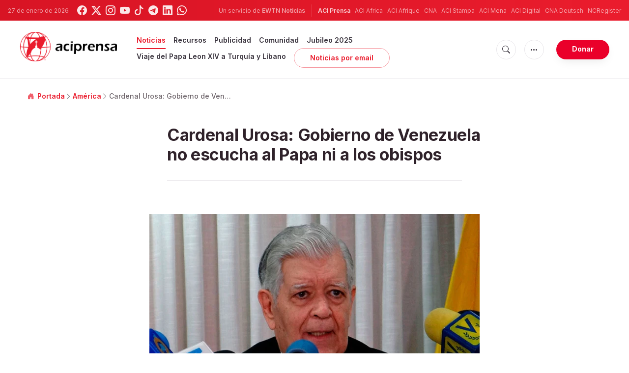

--- FILE ---
content_type: text/html; charset=UTF-8
request_url: https://www.aciprensa.com/noticias/60769/cardenal-urosa-gobierno-de-venezuela-no-escucha-al-papa-ni-a-los-obispos
body_size: 17641
content:
<!DOCTYPE html>
<html lang="es">
<head>
  <title>
    Cardenal Urosa: Gobierno de Venezuela no escucha al Papa ni a los obispos | ACI Prensa  </title>
  <meta http-equiv="Content-Type" content="text/html; charset=UTF-8">
<meta http-equiv="X-UA-Compatible" content="IE=edge,chrome=1">

  <meta name="description" content="El Arzobispo de Caracas y Primado de Venezuela, Cardenal Jorge Urosa, señaló que el gobierno de Nicolás Maduro “no escucha al Papa ni al Episcopado venezolano” y lamentó la actitud del régimen de no permitir que ingresen las donaciones de medicinas y alimentos para aliviar las necesidades de la población, que enfrenta una crisis cada vez más grave."/>
  <meta name="keywords" content="América, Cardenal Jorge Urosa, Venezuela, Iglesia en Venezuela, Crisis en Venezuela"/>
  <meta name="author" content="ACI Prensa"/>
<meta name="copyright" content="© 2026 ACI Prensa | Todos los derechos reservados."/>
<meta name="viewport" content="width=device-width, initial-scale=1, minimum-scale=1.0, maximum-scale=1.0, user-scalable=no"/>

<meta name="apple-mobile-web-app-capable" content="yes">
<meta name="format-detection" content="telephone=no">


<meta property="twitter:account_id" content="17828368"/>
  <meta property="twitter:card" content="summary_large_image"/>
  <meta property="twitter:site" content="@aciprensa"/>
  <meta property="twitter:url" content="https://www.aciprensa.com/noticias/60769/cardenal-urosa-gobierno-de-venezuela-no-escucha-al-papa-ni-a-los-obispos"/>
  <meta property="twitter:title" content="Cardenal Urosa: Gobierno de Venezuela no escucha al Papa ni a los obispos"/>
  <meta property="twitter:description" content="El Arzobispo de Caracas y Primado de Venezuela, Cardenal Jorge Urosa, señaló que el gobierno de Nicolás Maduro “no escucha al Papa ni al Episcopado venezolano” y lamentó la actitud del régimen de no permitir que ingresen las donaciones de medicinas y alimentos para aliviar las necesidades de la población, que enfrenta una crisis cada vez más grave."/>
  <meta property="twitter:creator" content="@aciprensa"/>
<meta property="twitter:image" content="http://www.aciprensa.com/imagespp/Cardenal_Urosa_Arzobispado_Caracas200716.jpg?w=900&h=450&jpg"/>



<meta property="og:type" content="article"/>
  <meta property="og:title" content="Cardenal Urosa: Gobierno de Venezuela no escucha al Papa ni a los obispos"/>
  <meta property="og:url" content="https://www.aciprensa.com/noticias/60769/cardenal-urosa-gobierno-de-venezuela-no-escucha-al-papa-ni-a-los-obispos"/>
  <meta property="og:image" content="http://www.aciprensa.com/imagespp/Cardenal_Urosa_Arzobispado_Caracas200716.jpg"/>
  <meta property="og:description" content="El Arzobispo de Caracas y Primado de Venezuela, Cardenal Jorge Urosa, señaló que el gobierno de Nicolás Maduro “no escucha al Papa ni al Episcopado venezolano” y lamentó la actitud del régimen de no permitir que ingresen las donaciones de medicinas y alimentos para aliviar las necesidades de la población, que enfrenta una crisis cada vez más grave."/>
  <meta property="og:site_name" content="ACI Prensa"/>
	<meta property="ia:markup_url" content="https://www.aciprensa.com/noticias/60769/cardenal-urosa-gobierno-de-venezuela-no-escucha-al-papa-ni-a-los-obispos/ia" />
	<link rel="amphtml" href="https://www.aciprensa.com/amp/noticias/60769/cardenal-urosa-gobierno-de-venezuela-no-escucha-al-papa-ni-a-los-obispos">

<meta name="parsely-link" content="https://www.aciprensa.com/noticias/60769/cardenal-urosa-gobierno-de-venezuela-no-escucha-al-papa-ni-a-los-obispos" />
<meta name="parsely-title" content="Cardenal Urosa: Gobierno de Venezuela no escucha al Papa ni a los obispos | ACI Prensa" />
  <meta name="parsely-type" content="post" />
<meta name="parsely-image-url" content="http://www.aciprensa.com/imagespp/Cardenal_Urosa_Arzobispado_Caracas200716.jpg" />
  <meta name="parsely-pub-date" content="2016-07-20T12:43:00-05:00" />
  <meta name="parsely-section" content="América" />
          <meta name="parsely-author" content="Eduardo Berdejo" />
      <meta name="parsely-tags" content="América, Cardenal Jorge Urosa, Venezuela, Iglesia en Venezuela, Crisis en Venezuela" />


    <meta name="analytics-page-type" content="post" />
    <meta name="analytics-pub-date" content="2016-07-20T12:43:00-05:00" />
    <meta name="analytics-section" content="américa" />
                <meta name="analytics-authors" content="Eduardo Berdejo" />
                    <meta name="analytics-tags" content="cardenal jorge urosa|venezuela|iglesia en venezuela|crisis en venezuela" />
        <meta name="analytics-page-id" content="60769" />

<link rel="canonical" href="https://www.aciprensa.com/noticias/60769/cardenal-urosa-gobierno-de-venezuela-no-escucha-al-papa-ni-a-los-obispos">
<link rel="stylesheet" href="https://cdn.jsdelivr.net/npm/bootstrap-icons@1.11.1/font/bootstrap-icons.css">
<link rel="stylesheet" type="text/css" href="https://www.aciprensa.com/assets/css/app.css?id=865adcf6b695ad9d00261fd9a186ed33">

<link rel="icon" type="image/png" href="https://www.aciprensa.com/assets/images/extra/apple/apple-touch-icon-57x57.png" sizes="196x196" />
<link rel="icon" type="image/png" href="https://www.aciprensa.com/assets/images/extra/favicon/favicon-96x96.png" sizes="96x96" />
<link rel="icon" type="image/png" href="https://www.aciprensa.com/assets/images/extra/favicon/favicon-32x32.png" sizes="32x32" />
<link rel="icon" type="image/png" href="https://www.aciprensa.com/assets/images/extra/favicon/favicon-16x16.png" sizes="16x16" />
<link rel="icon" type="image/png" href="https://www.aciprensa.com/assets/images/extra/favicon/favicon-128x128.png" sizes="128x128" />
<link rel="apple-touch-icon-precomposed" sizes="57x57" href="https://www.aciprensa.com/assets/images/extra/apple/apple-touch-icon-57x57.png" />
<link rel="apple-touch-icon-precomposed" sizes="114x114" href="https://www.aciprensa.com/assets/images/extra/apple/apple-touch-icon-114x114.png" />
<link rel="apple-touch-icon-precomposed" sizes="72x72" href="https://www.aciprensa.com/assets/images/extra/apple/apple-touch-icon-72x72.png" />
<link rel="apple-touch-icon-precomposed" sizes="144x144" href="https://www.aciprensa.com/assets/images/extra/apple/apple-touch-icon-144x144.png" />
<link rel="apple-touch-icon-precomposed" sizes="60x60" href="https://www.aciprensa.com/assets/images/extra/apple/apple-touch-icon-60x60.png" />
<link rel="apple-touch-icon-precomposed" sizes="120x120" href="https://www.aciprensa.com/assets/images/extra/apple/apple-touch-icon-120x120.png" />
<link rel="apple-touch-icon-precomposed" sizes="76x76" href="https://www.aciprensa.com/assets/images/extra/apple/apple-touch-icon-76x76.png" />
<link rel="apple-touch-icon-precomposed" sizes="152x152" href="https://www.aciprensa.com/assets/images/extra/apple/apple-touch-icon-152x152.png" />
<!-- BEGIN SHAREAHOLIC CODE -->
<link rel="preload" href="https://cdn.shareaholic.net/assets/pub/shareaholic.js" as="script" />
<meta name="shareaholic:site_id" content="8f473d9a61ae2ca9cbf05392406ed153" />
<script data-cfasync="false" async src="https://cdn.shareaholic.net/assets/pub/shareaholic.js"></script>
<!-- END SHAREAHOLIC CODE -->
  <!-- PostHog Analytics -->
<script>
(function() {
    'use strict';

    // PostHog CDN Loader
    !function(t,e){var o,n,p,r;e.__SV||(window.posthog=e,e._i=[],e.init=function(i,s,a){function g(t,e){var o=e.split(".");2==o.length&&(t=t[o[0]],e=o[1]);t[e]=function(){t.push([e].concat(Array.prototype.slice.call(arguments,0)))}}(p=t.createElement("script")).type="text/javascript",p.async=!0,p.src=s.api_host+"/static/array.js",(r=t.getElementsByTagName("script")[0]).parentNode.insertBefore(p,r);var u=e;for(void 0!==a?u=e[a]=[]:a="posthog",u.people=u.people||[],u.toString=function(t){var e="posthog";return"posthog"!==a&&(e+="."+a),t||(e+=" (stub)"),e},u.people.toString=function(){return u.toString(1)+".people (stub)"},o="capture identify alias people.set people.set_once set_config register register_once unregister opt_out_capturing has_opted_out_capturing opt_in_capturing reset isFeatureEnabled onFeatureFlags getFeatureFlag getFeatureFlagPayload reloadFeatureFlags group updateEarlyAccessFeatureEnrollment getEarlyAccessFeatures getActiveMatchingSurveys getSurveys".split(" "),n=0;n<o.length;n++)g(u,o[n]);e._i.push([i,s,a])},e.__SV=1)}(document,window.posthog||[]);

    // =============================================================================
    // PostHog Configuration
    // =============================================================================

    const posthogConfig = {
        enabled: true,
        apiKey: 'phc_3b4tsLrHHzsSavxDBpOPpePiNKlWmVVxiZbc1uqqSaB',
        host: 'https://eu.i.posthog.com',
        webVitalsSampleRate: 10,
        sessionReplaySampleRate: 0,
        forceSessionReplay: false,
        forceSessionReplayParam: 'posthog_force_replay',
        debug: false
    };

    // =============================================================================
    // Types & Interfaces
    // =============================================================================

    /**
     * @typedef {Object} AnalyticsContext
     * @property {string|null} pageType
     * @property {string|null} pubDate
     * @property {string|null} section
     * @property {string|null} author
     * @property {string[]|null} authors
     * @property {string[]|null} tags
     */

    // =============================================================================
    // Constants & State
    // =============================================================================

    // Set to track seen error signatures to prevent duplicate exception reporting
    const seenErrors = new Set();

    // =============================================================================
    // PostHog Initialization
    // =============================================================================

    /**
     * Initialize PostHog analytics with proper configuration
     */
    function initializePostHog() {
        // Skip initialization if disabled or no API key
        if (!posthogConfig.enabled || !posthogConfig.apiKey) {
            return;
        }

        try {
            posthog.init(posthogConfig.apiKey, {
                api_host: posthogConfig.host,
                persistence: 'memory',
                debug: posthogConfig.debug,
                autocapture: true,
                capture_pageview: true,
                capture_pageleave: true,
                capture_exceptions: true,
                cross_subdomain_cookie: false,
                disable_session_recording: !shouldEnableSessionReplay(),
                capture_performance: getPerformanceConfig(),
                before_send: processEventBeforeSend,
                loaded: function() {
                    setAnalyticsContext();
                }
            });
        } catch (error) {
            // Silently fail to avoid breaking the application
            console.error('PostHog initialization failed:', error);
        }
    }

    // =============================================================================
    // Event Processing & Filtering
    // =============================================================================

    /**
     * Generate a unique signature for an error to enable deduplication
     */
    function generateErrorSignature(event) {
        if (!event.properties || !event.properties.$exception_list) {
            return '';
        }

        const exceptions = event.properties.$exception_list;
        if (!Array.isArray(exceptions) || exceptions.length === 0) {
            return '';
        }

        // Use the first exception to generate signature
        const exception = exceptions[0];
        const type = exception.type || 'Unknown';
        const message = exception.value || '';
        const stackTrace = exception.stacktrace && exception.stacktrace.frames && exception.stacktrace.frames[0];

        // Create signature from error type, message, and top stack frame
        return [
            type,
            message,
            stackTrace ? stackTrace.filename || '' : '',
            stackTrace ? stackTrace.function || '' : '',
            stackTrace ? stackTrace.lineno || '' : ''
        ].join('|');
    }

    /**
     * Process events before sending to PostHog
     * Handles sampling and deduplication
     */
    function processEventBeforeSend(event) {
        if (event === null) {
            return null;
        }

        // Sample web vitals events
        if (
            event.event === '$web_vitals' &&
            Math.random() * 100 > posthogConfig.webVitalsSampleRate
        ) {
            return null; // Drop this event
        }

        // Deduplicate exception events
        if (event.event === '$exception') {
            const errorSignature = generateErrorSignature(event);
            if (errorSignature && seenErrors.has(errorSignature)) {
                return null; // Drop duplicate error
            }
            if (errorSignature) {
                seenErrors.add(errorSignature);
            }
        }

        return event;
    }

    /**
     * Determine if session replay should be enabled
     */
    function shouldEnableSessionReplay() {
        const forceSessionReplay = posthogConfig.forceSessionReplay ||
            (typeof window !== 'undefined' &&
                new URLSearchParams(window.location.search).has(posthogConfig.forceSessionReplayParam));

        return forceSessionReplay || Math.random() * 100 < posthogConfig.sessionReplaySampleRate;
    }

    /**
     * Get performance configuration based on web vitals sample rate
     */
    function getPerformanceConfig() {
        if (posthogConfig.webVitalsSampleRate === 100) {
            return true;
        } else if (posthogConfig.webVitalsSampleRate > 0) {
            return {
                web_vitals_sample_rate: posthogConfig.webVitalsSampleRate / 100
            };
        }
        return false;
    }

    // =============================================================================
    // Context Utilities
    // =============================================================================

    /**
     * Get page metadata from generic analytics meta tags
     */
    function getPageMetadata() {
        const metaMapping = [
            ['page_type', 'analytics-page-type'],
            ['pub_date', 'analytics-pub-date'],
            ['section', 'analytics-section'],
            ['authors', 'analytics-authors'],
            ['tags', 'analytics-tags'],
            ['page_id', 'analytics-page-id']
        ];

        const metadata = {};

        metaMapping.forEach(function(item) {
            const el = document.querySelector('meta[name="' + item[1] + '"]');
            if (el && el.content) {
                // Use pipe separator for arrays (tags and authors), keep comma for backward compatibility with single author
                if (item[0] === 'tags' || item[0] === 'authors') {
                    metadata[item[0]] = el.content.split('|').map(function(s) { return s.trim(); }).filter(Boolean);
                } else {
                    metadata[item[0]] = el.content;
                }
            }
        });

        return metadata;
    }

    /**
     * Get the current page URL path
     */
    function getPagePath() {
        return typeof window !== 'undefined' ? window.location.pathname : '';
    }

    // =============================================================================
    // Analytics Context Management
    // =============================================================================

    /**
     * Set analytics context using PostHog Super Properties
     * This ensures all events include these properties automatically
     */
    function setAnalyticsContext() {
        if (!posthogConfig.enabled || typeof posthog === 'undefined') {
            return;
        }

        try {
            const pageMetadata = getPageMetadata();
            const contextData = Object.assign({
                app_name: 'aciprensa',
                app_version: '0.1.0',
            }, pageMetadata);

            posthog.register(contextData);
        } catch (error) {
            console.error('Failed to set analytics context:', error);
            // Register error flag for debugging
            try {
                posthog.register({ 'register-error': true });
            } catch (e) {
                // Silent fail
            }
        }
    }

    /**
     * Clear analytics context by unregistering properties
     */
    function clearAnalyticsContext() {
        if (!posthogConfig.enabled || typeof posthog === 'undefined') {
            return;
        }

        try {
            const keysToUnregister = [
                'page_type', 'pub_date', 'section', 'authors', 'tags',
                'app_name', 'page_id'
            ];

            keysToUnregister.forEach(function(key) {
                posthog.unregister(key);
            });
        } catch (error) {
            console.error('Failed to clear analytics context:', error);
        }
    }

    /**
     * Get current analytics context from PostHog
     */
    function getAnalyticsContext() {
        if (!posthogConfig.enabled || typeof posthog === 'undefined') {
            return {
                pageType: null,
                pubDate: null,
                section: null,
                authors: null,
                tags: null
            };
        }

        try {
            return {
                pageType: posthog.get_property('page_type') || null,
                pubDate: posthog.get_property('pub_date') || null,
                section: posthog.get_property('section') || null,
                authors: posthog.get_property('authors') || null,
                tags: posthog.get_property('tags') || null
            };
        } catch (error) {
            return {
                pageType: null,
                pubDate: null,
                section: null,
                authors: null,
                tags: null
            };
        }
    }

    // =============================================================================
    // Public API
    // =============================================================================

    // Expose functions to global scope for external use
    window.PostHogAnalytics = {
        initialize: initializePostHog,
        setContext: setAnalyticsContext,
        clearContext: clearAnalyticsContext,
        getContext: getAnalyticsContext,
        config: posthogConfig
    };

    // =============================================================================
    // Auto-initialization
    // =============================================================================

    // Initialize PostHog when DOM is ready
    if (document.readyState === 'loading') {
        document.addEventListener('DOMContentLoaded', initializePostHog);
    } else {
        initializePostHog();
    }
})();
</script>
<!-- End PostHog Analytics -->
  <script type="text/javascript" src="//embeds.iubenda.com/widgets/4535bc07-db7e-44ea-afb4-fef3853b9e9e.js"></script>
    <script
    async
    src="https://platform.twitter.com/widgets.js"
    charset="utf-8"
  ></script>
  <script type="application/ld+json">
{
  "@context": "http://schema.org",
  "@type": "NewsArticle",
  "headline": "Cardenal Urosa: Gobierno de Venezuela no escucha al Papa ni a los obispos",
  "description": "El Arzobispo de Caracas y Primado de Venezuela, Cardenal Jorge Urosa, señaló que el gobierno de Nicolás Maduro “no escucha al Papa ni al Episcopado venezolano” y lamentó la actitud del régimen de no permitir que ingresen las donaciones de medicinas y alimentos para aliviar las necesidades de la población, que enfrenta una crisis cada vez más grave.",
  "datePublished": "2016-07-20T12:43:00-05:00",
  "dateModified": "2023-08-19T00:11:02-05:00",
  "mainEntityOfPage": "https://www.aciprensa.com/noticias/60769/cardenal-urosa-gobierno-de-venezuela-no-escucha-al-papa-ni-a-los-obispos",
  "publisher": {
    "@type": "Organization",
    "name": "ACI Prensa",
    "logo": {
      "@type": "ImageObject",
      "url": "https://www.aciprensa.com/assets/images/branding/aci_redblack.png",
      "width": 2692,
      "height": 752
    }
  },

  "author": [
        {
      "@type": "Person",
      "url": "https://www.aciprensa.com/author/4/eduardo-berdejo",
      "name": "Eduardo Berdejo",
      "description": "Profesional en Comunicación Social de la Universidad Nacional Mayor de San Marcos en Perú, tengo más de 20 años de experiencia en periodismo digital católico. Como parte de ACI Prensa he sido enviado a cubrir los viajes del Papa Francisco a Cuba, México, Colombia y Perú, además del Sínodo de la Sinodalidad en el Vaticano en 2023."
    }      ],
  "image": {
    "@type": "ImageObject",
    "url": "http://www.aciprensa.com/imagespp/Cardenal_Urosa_Arzobispado_Caracas200716.jpg?w=900&h=500"
  }
}
</script>    <script type='text/javascript'>
var googletag = googletag || {};
googletag.cmd = googletag.cmd || [];
(function() {
    var gads = document.createElement('script');
    gads.async = true;
    gads.type = 'text/javascript';
    var useSSL = 'https:' == document.location.protocol;
    gads.src = (useSSL ? 'https:' : 'http:') + 
    '//www.googletagservices.com/tag/js/gpt.js';
    var node = document.getElementsByTagName('script')[0];
    node.parentNode.insertBefore(gads, node);
})();

googletag.cmd.push(function() {
    var mappingHeaderBanner = googletag.sizeMapping().
        addSize([992, 0], [[728, 90],[970, 90]]). //desktop
        addSize([768, 0], [[728, 90]]). //tablet
        addSize([320, 0], [[320, 100], [320, 50]]). //mobile
        addSize([0, 0], []). //other
        build();
    var mappingArticleFooter = googletag.sizeMapping().
        addSize([992, 0], [[468, 60]]). //desktop
        addSize([768, 0], [[468, 60]]). //tablet
        addSize([320, 0], [[300, 250]]). //mobile
        addSize([0, 0], [[300, 250]]). //other
        build();

    googletag.defineSlot('/35602961/ACI_P_Sidebar_A', [[1, 1], [300, 250], 'fluid'], 'div-gpt-ad-1449584389181-0').addService(googletag.pubads()).setCollapseEmptyDiv(true,true);
    googletag.defineSlot('/35602961/ACI_P_Sidebar_B', [[1, 1], [300, 250], 'fluid'], 'div-gpt-ad-1449584389181-1').addService(googletag.pubads()).setCollapseEmptyDiv(true,true);
    googletag.defineSlot('/35602961/ACI_P_Sidebar_C', [[1, 1], [300, 250], 'fluid'], 'div-gpt-ad-1449584389181-2').addService(googletag.pubads()).setCollapseEmptyDiv(true,true);       
    googletag.defineSlot('/35602961/ACI_P_Article_1', [[1, 1], [300, 250], 'fluid'], 'div-gpt-ad-1460055153120-0').addService(googletag.pubads()).setCollapseEmptyDiv(true,true);
    googletag.defineSlot('/35602961/ACI_P_Article_2', [[1, 1], [300, 250], 'fluid'], 'div-gpt-ad-1460055153120-1').addService(googletag.pubads()).setCollapseEmptyDiv(true,true);
    googletag.defineSlot('/35602961/ACI_P_Top_Banner', [[728, 90], [970, 90], [320, 100], [320, 50]], 'div-gpt-ad-1554327193243-0').defineSizeMapping(mappingHeaderBanner).addService(googletag.pubads()).setCollapseEmptyDiv(true,true);
    googletag.defineSlot('/35602961/ACI_P_Bottom_Banner', [[1, 1], [300, 250], 'fluid'], 'div-gpt-ad-1554327386361-0').defineSizeMapping(mappingArticleFooter).addService(googletag.pubads()).setCollapseEmptyDiv(true,true);
    googletag.defineSlot('/35602961/ACI_P_Slider', [[300, 250], [728, 90], [970, 90], [320, 50]], 'ACI_P_Slider').addService(googletag.pubads());
    googletag.pubads().collapseEmptyDivs();
            googletag.pubads().setTargeting('Keyword', ["Cardenal Jorge Urosa","Venezuela","Iglesia en Venezuela","Crisis en Venezuela"]);
        googletag.enableServices();
});
</script>
  <style>
    .container {
      width: 100%;
    }

    .live-post-date-mobile{
      font-size: 0.750rem !important;
    }
    .date-author {
      font-size: 0.8rem !important;
      padding-bottom: 0;
      margin-left: auto !important;
      font-weight: 600 !important;
      margin-bottom: 0 !important;
      text-align: right;
    }

    .date-author-mobile {
      font-size: 0.9rem !important;
      padding-bottom: 0;
      margin-bottom: 0 !important;
      margin-left: auto !important;
      font-weight: 300 !important;
      font-size: .9rem !important;
      text-align: right;
    }

    @media (max-width: 577px) {
      .date-author {
        display: none;
      }

      .facebook-wrapper iframe {
        max-width: 94vw;
      }
    }

    @media (min-width: 577px) {
      
      .date-author-mobile {
        display: none;
      }

      .live-post-date-mobile{
        display: none;
      }
    }

    .embed-spotify-custom::before {
      padding-top: 27%;
    }

    video {
      max-width: 100%;
    }
  </style>
    <!-- Global site tag (gtag.js) - Google Analytics -->
  <!-- Deshabilitado porque el código ya está en el contenedor del tag manager -->
  
  <script>
    ! function(f, b, e, v, n, t, s) {
      if (f.fbq) return;
      n = f.fbq = function() {
        n.callMethod ?
          n.callMethod.apply(n, arguments) : n.queue.push(arguments)
      };
      if (!f._fbq) f._fbq = n;
      n.push = n;
      n.loaded = !0;
      n.version = '2.0';
      n.queue = [];
      t = b.createElement(e);
      t.async = !0;
      t.src = v;
      s = b.getElementsByTagName(e)[0];
      s.parentNode.insertBefore(t, s)
    }(window, document, 'script',
      'https://connect.facebook.net/en_US/fbevents.js');
    fbq('init', '284567475785076');
    fbq('track', 'PageView');
  </script>
  <script>
    (function(w, d, s, l, i) {
      w[l] = w[l] || [];
      w[l].push({
        'gtm.start': new Date().getTime(),
        event: 'gtm.js'
      });
      var f = d.getElementsByTagName(s)[0],
        j = d.createElement(s),
        dl = l != 'dataLayer' ? '&l=' + l : '';
      j.async = true;
      j.src =
        'https://www.googletagmanager.com/gtm.js?id=' + i + dl;
      f.parentNode.insertBefore(j, f);
    })(window, document, 'script', 'dataLayer', 'GTM-P5HTKG2');
  </script>
</head>

<body class="post">
  <noscript><img height="1" src="https://www.facebook.com/tr?id=284567475785076&ev=PageView&noscript=1" style="display:none" width="1" /></noscript>
  <noscript><iframe height="0" src="https://www.googletagmanager.com/ns.html?id=GTM-P5HTKG2" style="display:none;visibility:hidden"
            width="0"></iframe></noscript>
  <div id="app">
    <header class="p-0" id="header">
	
	<div class="header-desktop">
        <div id="topbar" class="py-2 clear">
	<div class="left">
		<span class="today mr-3 mr-s-0">27 de enero de 2026</span>
		<ul class="social-menu">
	<li class="mr-1"><a href="https://www.facebook.com/aciprensa" target="_blank"><i class="bi bi-facebook"></i></a></li>
	<li class="mr-1"><a href="https://twitter.com/aciprensa" target="_blank"><i class="bi bi-twitter-x"></i></a></li>
	<li class="mr-1"><a href="https://www.instagram.com/aciprensa/" target="_blank"><i class="bi bi-instagram"></i></a></li>
	<li class="mr-1"><a href="https://www.youtube.com/aciprensa" target="_blank"><i class="bi bi-youtube"></i></a></li>
	<li class="mr-1"><a href="https://www.tiktok.com/@aciprensa" target="_blank"><i class="bi bi-tiktok"></i></a></li>
	<li class="mr-1"><a href="https://t.me/aci_prensa" target="_blank"><i class="bi bi-telegram"></i></a></li>
	<li class="mr-1"><a href="https://www.linkedin.com/company/aciprensa/" target="_blank"><i class="bi bi-linkedin"></i></a></li>
	<li class="mr-1"><a href="https://whatsapp.com/channel/0029Va9ZsgeEawdu2SIrTw3u" target="_blank"><i class="bi bi-whatsapp"></i></a></li>
</ul>	</div>
	<div class="right">
		<span class="ewtn-title"> Un servicio de <a href="//www.ewtnnoticias.com" title="EWTN News">EWTN Noticias</a></span>

		<div class="ewtn-services current-page">
			<a class="service current-service" href="javascript:;" target="_blank">ACI Prensa</a>
			<a class="service" href="https://www.aciafrica.org/" target="_blank">ACI Africa</a>
			<a class="service" href="https://www.aciafrique.org/" target="_blank">ACI Afrique</a>
			<a class="service" href="https://www.catholicnewsagency.com">CNA</a>
			<a class="service" href="https://www.acistampa.com/" target="_blank">ACI Stampa</a>
			<a class="service" href="https://www.acimena.com/" target="_blank">ACI Mena</a>
			<a class="service" href="https://www.acidigital.com/" target="_blank">ACI Digital</a>
			<a class="service" href="https://de.catholicnewsagency.com/" target="">CNA Deutsch</a>
			<a class="service" href="https://www.ncregister.com/" target="_blank">NCRegister</a>
		</div>
	</div>
</div>
<div class="menubar sticky-menu justify-content-between d-flex" id="principalDesktopMenuBar">
	<a href="/"><img class="logo logo-desktop" src="https://www.aciprensa.com/assets/images/branding/aci_redblack.png" alt="ACI Prensa"></a>

	<div class="menu-content justify-content-between d-flex align-items-center">
		<div class="no-wrap d-flex">
			<ul id="main-menu" class="sm sm-clean">
    <li
        class=active>

        <a href='javascript:;' class="has-submenu"><span class="sub-arrow"></span> Noticias</a>
        <ul class="sub-menu">
            <li><a href="https://www.aciprensa.com/noticias">Últimas noticias</a></li>
            <li><a href="https://www.aciprensa.com/noticias/vaticano"> Vaticano</a></li>
            <li><a href="https://www.aciprensa.com/noticias/america"> América</a></li>
            <li><a href="https://www.aciprensa.com/noticias/espana"> España</a></li>
            <li><a href="https://www.aciprensa.com/noticias/mundo"> Mundo</a></li>
            <li><a href="https://www.aciprensa.com/noticias/controversias"> Controversias</a></li>
            <li><a href="https://www.aciprensa.com/noticias/vida-y-familia"> Vida y familia</a></li>
            <li><a href="https://www.aciprensa.com/noticias/fake-news"> Fake News</a></li>
            <li><a href="https://www.aciprensa.com/noticias/libertad-religiosa"> Libertad Religiosa</a></li>
            <li><a href="https://www.aciprensa.com/archivo"> Archivo</a></li>
            <li><a href="https://www.aciprensa.com/suscribir"> Noticias por e-mail</a></li>
        </ul>
    </li>
    <li class=>
        <a href='javascript:;' class="has-submenu"><span class="sub-arrow"></span> Recursos</a>
        <ul class="sub-menu">
            <li><a href="/recursos/12/el-aborto">Aborto</a></li>
            <li><a href="/recursos/15/apologetica">Apologética</a></li>
            <li><a href="/recursos/22/biblia">Biblia</a></li>
            <li><a href="/calendario">Calendario Litúrgico</a></li>
            <li><a href="/cardenales">Cardenales</a></li>
            <li><a href="https://ec.aciprensa.com/wiki/P%C3%A1gina_principal">Enciclopedia Católica</a></li>
            <li><a href="/tags/248/juan-pablo-ii">Juan Pablo II</a></li>
            <li><a href="/recursos/16/la-iglesia">Iglesia</a></li>
            <li><a href="/recursos/33/liturgia">Liturgia</a></li>
            <li><a href="/recursos/32/maria-virgen-y-madre-de-jesus">Virgen María</a></li>
            <li><a href="/recursos/26/moral">Moral</a></li>
            <li><a href="/recursos/20/oraciones">Oraciones</a></li>
            <li><a href="/noticias/etiquetas/papa-francisco">Papa Francisco</a></li>
            <li><a href="/recursos/4645/familia">Familia</a></li>
            <li><a href="/recursos/49/matrimonio">Matrimonio</a></li>
            <li><a href="/recursos/28/reportajes">Reportajes</a></li>
            <li><a href="/sacramentos/">Sacramentos</a></li>
            <li><a href="/catequesis/">Catequesis</a></li>
            <li><a href="/documentos/">Documentos Eclesiales</a></li>
            <li><a href="/catequesis/misa1.htm">Santa Misa</a></li>
            <li><a href="/recursos/308/santa-sede">Santa Sede</a></li>
            <li><a href="/santos/">Santos</a></li>
            <li><a href="/recursos/2109/sexualidad">Sexualidad</a></li>
            <li><a href="/historias">Historias urbanas</a></li>
            <!--cambiados-->

        </ul>
    </li>
    <li><a href="https://www.ewtnadvertising.com/?lang=es" target="_blank">Publicidad</a></li>
    <li class=>
        <a href='javascript:;' class="has-submenu"><span class="sub-arrow"></span> Comunidad</a>
        <ul class="sub-menu">
            <li><a href="/prayer/prayer.php">Cadena de Oración</a></li>
        </ul>
    </li>
    <li class=>
        <a href="https://www.aciprensa.com/jubileo2025">Jubileo 2025</a>
    </li>
    <li class=>
        <a href="https://www.aciprensa.com/viajepapal">Viaje del Papa Leon XIV a Turquía y Líbano</a>
    </li>
    <li><a class="featured-btn" href="https://www.aciprensa.com/suscribir">Noticias por email</a></li>
</ul>
		</div>

		<ul class="extra-buttons no-wrap">
			<li><a href="javascript:;" class="btn-icon" id="search-btn"><i class="bi bi-search"></i></a></li>
			<li class="dropdown">
				<a href="javascript:;" class="dropdown-open btn-icon"><i class="bi bi-three-dots"></i></a>
				<div class="dropdown-content">
					<a class="dropdown-item" href="https://www.aciprensa.com/privacidad" target="_blank">Política de Privacidad</a>
					<a class="dropdown-item" href="https://www.aciprensa.com/cookies" target="_blank">Política de cookies</a>
				</div>
			</li>
			<li><a href="https://missions.ewtn.com/donation/aciprensa/" class="btn btn-rounded btn-success">
				Donar
			</a></li>
		</ul>
	</div>

	<div id="search-block">
		<div class="search-content d-flex justify-content-between align-items-center white">
			<div class="search-bar">
    <form class="search" accept-charset="utf-8" method="get" action="/results">
        <div class="input-field">
            <i class="bi bi-search"></i>
            <input class="search-field" type="text" name="q" placeholder="Buscar">
            <button type="submit" id="search" class="submit-form submit-btn btn btn-rounded btn-success"
                value=""><span class="search-text">
                    Buscar
                </span><i class="bi bi-search"></i></button>
        </div>
    </form>
</div>
			<a href="javascript:;" id="close-search"></a>
		</div>
	</div>
</div>
<div id="lastMinuteContainer">
</div>
    </div>

	<div class="header-tablet responsive-header">
		<div id="topbar" class="py-2 clear">
	<div class="left">
        <span class="today mr-3 mr-s-0">27 de enero de 2026</span>
		<ul class="social-menu">
	<li class="mr-1"><a href="https://www.facebook.com/aciprensa" target="_blank"><i class="bi bi-facebook"></i></a></li>
	<li class="mr-1"><a href="https://twitter.com/aciprensa" target="_blank"><i class="bi bi-twitter-x"></i></a></li>
	<li class="mr-1"><a href="https://www.instagram.com/aciprensa/" target="_blank"><i class="bi bi-instagram"></i></a></li>
	<li class="mr-1"><a href="https://www.youtube.com/aciprensa" target="_blank"><i class="bi bi-youtube"></i></a></li>
	<li class="mr-1"><a href="https://www.tiktok.com/@aciprensa" target="_blank"><i class="bi bi-tiktok"></i></a></li>
	<li class="mr-1"><a href="https://t.me/aci_prensa" target="_blank"><i class="bi bi-telegram"></i></a></li>
	<li class="mr-1"><a href="https://www.linkedin.com/company/aciprensa/" target="_blank"><i class="bi bi-linkedin"></i></a></li>
	<li class="mr-1"><a href="https://whatsapp.com/channel/0029Va9ZsgeEawdu2SIrTw3u" target="_blank"><i class="bi bi-whatsapp"></i></a></li>
</ul>	</div>
	<div class="right">
		<span class="ewtn-title">Un servicio de <a href="//www.ewtnnoticias.com" title="EWTN Noticias">EWTN Noticias</a></span>

		<div class="dropdown current-page">
			<a href="javascript:;" class="dropdown-open">ACI Prensa <i class="bi bi-three-dots"></i></a>
			<div class="dropdown-content">
				<a class="dropdown-item" href="https://www.aciafrica.org/" target="_blank">ACI Africa</a>
				<a class="dropdown-item" href="https://www.aciafrique.org/" target="_blank">ACI Afrique</a>
				<a class="dropdown-item" href="https://www.catholicnewsagency.com">CNA</a>
				<a class="dropdown-item" href="https://www.acistampa.com/" target="_blank">ACI Stampa</a>
				<a class="dropdown-item" href="https://www.acimena.com/" target="_blank">ACI Mena</a>
				<a class="dropdown-item" href="https://www.acidigital.com/" target="_blank">ACI Digital</a>
				<a class="dropdown-item" href="https://de.catholicnewsagency.com/" target="">CNA Deutsch</a>
				<a class="dropdown-item" href="https://www.ncregister.com/" target="_blank">NCRegister</a>
			</div>
		</div>
	</div>
</div>
<div class="menubar sticky-menu justify-content-between d-flex" id="principalTabletMenuBar">
	<a href="/"><img class="logo logo-tablet" src="https://www.aciprensa.com/assets/images/branding/aci_redblack.png" alt="ACI Prensa"></a>
	<div class="menu-content justify-content-end d-flex align-items-center">
		<ul class="extra-buttons">
			<li><a href="javascript:;" class="btn-icon" id="search-btn-2"><i class="bi bi-search"></i></a></li>
			<li class="dropdown">
				<a href="javascript:;" class="dropdown-open btn-icon"><i class="bi bi-three-dots"></i></a>
				<div class="dropdown-content">
					<a class="dropdown-item" href="https://www.aciprensa.com/privacidad" target="_blank">Política de Privacidad</a>
					<a class="dropdown-item" href="https://www.aciprensa.com/cookies" target="_blank">Política de cookies</a>
				</div>
			</li>
			<li><a href="https://missions.ewtn.com/donation/aciprensa/" class="btn btn-rounded btn-success">
				Donar
			</a></li>
			<li class="menu-btn"><a href="javascript:void(0);" class="sidebar-handler btn-icon"><i class="bi bi-list"></i><span>Menu</span></a></li>
		</ul>
	</div>

	<div id="search-block-2">
		<div class="search-content d-flex justify-content-between align-items-center">
			<div class="search-bar">
    <form class="search" accept-charset="utf-8" method="get" action="/results">
        <div class="input-field">
            <i class="bi bi-search"></i>
            <input class="search-field" type="text" name="q" placeholder="Buscar">
            <button type="submit" id="search" class="submit-form submit-btn btn btn-rounded btn-success"
                value=""><span class="search-text">
                    Buscar
                </span><i class="bi bi-search"></i></button>
        </div>
    </form>
</div>
			<a href="javascript:;" id="close-search-2"></a>
		</div>
	</div>
</div>
<div id="lastMinuteTabletContainer">
</div>

<div class="tablet-sidebar responsive-sidebar">
	<a href="javascript:;" class="close-sidebar">&times;</a>
	<div class="responsive-sidebar-content">

		<ul id="main-menu" class="sm sm-clean">
    <li
        class=active>

        <a href='javascript:;' class="has-submenu"><span class="sub-arrow"></span> Noticias</a>
        <ul class="sub-menu">
            <li><a href="https://www.aciprensa.com/noticias">Últimas noticias</a></li>
            <li><a href="https://www.aciprensa.com/noticias/vaticano"> Vaticano</a></li>
            <li><a href="https://www.aciprensa.com/noticias/america"> América</a></li>
            <li><a href="https://www.aciprensa.com/noticias/espana"> España</a></li>
            <li><a href="https://www.aciprensa.com/noticias/mundo"> Mundo</a></li>
            <li><a href="https://www.aciprensa.com/noticias/controversias"> Controversias</a></li>
            <li><a href="https://www.aciprensa.com/noticias/vida-y-familia"> Vida y familia</a></li>
            <li><a href="https://www.aciprensa.com/noticias/fake-news"> Fake News</a></li>
            <li><a href="https://www.aciprensa.com/noticias/libertad-religiosa"> Libertad Religiosa</a></li>
            <li><a href="https://www.aciprensa.com/archivo"> Archivo</a></li>
            <li><a href="https://www.aciprensa.com/suscribir"> Noticias por e-mail</a></li>
        </ul>
    </li>
    <li class=>
        <a href='javascript:;' class="has-submenu"><span class="sub-arrow"></span> Recursos</a>
        <ul class="sub-menu">
            <li><a href="/recursos/12/el-aborto">Aborto</a></li>
            <li><a href="/recursos/15/apologetica">Apologética</a></li>
            <li><a href="/recursos/22/biblia">Biblia</a></li>
            <li><a href="/calendario">Calendario Litúrgico</a></li>
            <li><a href="/cardenales">Cardenales</a></li>
            <li><a href="https://ec.aciprensa.com/wiki/P%C3%A1gina_principal">Enciclopedia Católica</a></li>
            <li><a href="/tags/248/juan-pablo-ii">Juan Pablo II</a></li>
            <li><a href="/recursos/16/la-iglesia">Iglesia</a></li>
            <li><a href="/recursos/33/liturgia">Liturgia</a></li>
            <li><a href="/recursos/32/maria-virgen-y-madre-de-jesus">Virgen María</a></li>
            <li><a href="/recursos/26/moral">Moral</a></li>
            <li><a href="/recursos/20/oraciones">Oraciones</a></li>
            <li><a href="/noticias/etiquetas/papa-francisco">Papa Francisco</a></li>
            <li><a href="/recursos/4645/familia">Familia</a></li>
            <li><a href="/recursos/49/matrimonio">Matrimonio</a></li>
            <li><a href="/recursos/28/reportajes">Reportajes</a></li>
            <li><a href="/sacramentos/">Sacramentos</a></li>
            <li><a href="/catequesis/">Catequesis</a></li>
            <li><a href="/documentos/">Documentos Eclesiales</a></li>
            <li><a href="/catequesis/misa1.htm">Santa Misa</a></li>
            <li><a href="/recursos/308/santa-sede">Santa Sede</a></li>
            <li><a href="/santos/">Santos</a></li>
            <li><a href="/recursos/2109/sexualidad">Sexualidad</a></li>
            <li><a href="/historias">Historias urbanas</a></li>
            <!--cambiados-->

        </ul>
    </li>
    <li><a href="https://www.ewtnadvertising.com/?lang=es" target="_blank">Publicidad</a></li>
    <li class=>
        <a href='javascript:;' class="has-submenu"><span class="sub-arrow"></span> Comunidad</a>
        <ul class="sub-menu">
            <li><a href="/prayer/prayer.php">Cadena de Oración</a></li>
        </ul>
    </li>
    <li class=>
        <a href="https://www.aciprensa.com/jubileo2025">Jubileo 2025</a>
    </li>
    <li class=>
        <a href="https://www.aciprensa.com/viajepapal">Viaje del Papa Leon XIV a Turquía y Líbano</a>
    </li>
    <li><a class="featured-btn" href="https://www.aciprensa.com/suscribir">Noticias por email</a></li>
</ul>

	</div>
</div>
	</div>

	<div class="header-mobile responsive-header">
		<div class="menubar justify-content-between d-flex align-items-center">
	<a href="/"><img class="logo logo-mobile" src="https://www.aciprensa.com/assets/images/branding/logo-white-small.png" alt="ACI Prensa"></a>

	<ul class="extra-buttons">
		<li><a href="https://missions.ewtn.com/donation/aciprensa/" class="btn btn-rounded btn-success">
			Donar
		</a></li>
		<li class="menu-btn"><a href="javascript:void(0);" class="sidebar-handler btn-icon"><i class="bi bi-list"></i></a></li>
	</ul>
</div>
<div id="lastMinuteMobileContainer">
</div>
<div class="mobile-sidebar responsive-sidebar">
	<a href="javascript:;" class="close-sidebar">&times;</a>
	<div class="responsive-sidebar-content">
		<span class="today mr-3 mr-s-0">27 de enero de 2026</span>

		<div class="search-bar">
    <form class="search" accept-charset="utf-8" method="get" action="/results">
        <div class="input-field">
            <i class="bi bi-search"></i>
            <input class="search-field" type="text" name="q" placeholder="Buscar">
            <button type="submit" id="search" class="submit-form submit-btn btn btn-rounded btn-success"
                value=""><span class="search-text">
                    Buscar
                </span><i class="bi bi-search"></i></button>
        </div>
    </form>
</div>

		<ul id="main-menu" class="sm sm-clean">
    <li
        class=active>

        <a href='javascript:;' class="has-submenu"><span class="sub-arrow"></span> Noticias</a>
        <ul class="sub-menu">
            <li><a href="https://www.aciprensa.com/noticias">Últimas noticias</a></li>
            <li><a href="https://www.aciprensa.com/noticias/vaticano"> Vaticano</a></li>
            <li><a href="https://www.aciprensa.com/noticias/america"> América</a></li>
            <li><a href="https://www.aciprensa.com/noticias/espana"> España</a></li>
            <li><a href="https://www.aciprensa.com/noticias/mundo"> Mundo</a></li>
            <li><a href="https://www.aciprensa.com/noticias/controversias"> Controversias</a></li>
            <li><a href="https://www.aciprensa.com/noticias/vida-y-familia"> Vida y familia</a></li>
            <li><a href="https://www.aciprensa.com/noticias/fake-news"> Fake News</a></li>
            <li><a href="https://www.aciprensa.com/noticias/libertad-religiosa"> Libertad Religiosa</a></li>
            <li><a href="https://www.aciprensa.com/archivo"> Archivo</a></li>
            <li><a href="https://www.aciprensa.com/suscribir"> Noticias por e-mail</a></li>
        </ul>
    </li>
    <li class=>
        <a href='javascript:;' class="has-submenu"><span class="sub-arrow"></span> Recursos</a>
        <ul class="sub-menu">
            <li><a href="/recursos/12/el-aborto">Aborto</a></li>
            <li><a href="/recursos/15/apologetica">Apologética</a></li>
            <li><a href="/recursos/22/biblia">Biblia</a></li>
            <li><a href="/calendario">Calendario Litúrgico</a></li>
            <li><a href="/cardenales">Cardenales</a></li>
            <li><a href="https://ec.aciprensa.com/wiki/P%C3%A1gina_principal">Enciclopedia Católica</a></li>
            <li><a href="/tags/248/juan-pablo-ii">Juan Pablo II</a></li>
            <li><a href="/recursos/16/la-iglesia">Iglesia</a></li>
            <li><a href="/recursos/33/liturgia">Liturgia</a></li>
            <li><a href="/recursos/32/maria-virgen-y-madre-de-jesus">Virgen María</a></li>
            <li><a href="/recursos/26/moral">Moral</a></li>
            <li><a href="/recursos/20/oraciones">Oraciones</a></li>
            <li><a href="/noticias/etiquetas/papa-francisco">Papa Francisco</a></li>
            <li><a href="/recursos/4645/familia">Familia</a></li>
            <li><a href="/recursos/49/matrimonio">Matrimonio</a></li>
            <li><a href="/recursos/28/reportajes">Reportajes</a></li>
            <li><a href="/sacramentos/">Sacramentos</a></li>
            <li><a href="/catequesis/">Catequesis</a></li>
            <li><a href="/documentos/">Documentos Eclesiales</a></li>
            <li><a href="/catequesis/misa1.htm">Santa Misa</a></li>
            <li><a href="/recursos/308/santa-sede">Santa Sede</a></li>
            <li><a href="/santos/">Santos</a></li>
            <li><a href="/recursos/2109/sexualidad">Sexualidad</a></li>
            <li><a href="/historias">Historias urbanas</a></li>
            <!--cambiados-->

        </ul>
    </li>
    <li><a href="https://www.ewtnadvertising.com/?lang=es" target="_blank">Publicidad</a></li>
    <li class=>
        <a href='javascript:;' class="has-submenu"><span class="sub-arrow"></span> Comunidad</a>
        <ul class="sub-menu">
            <li><a href="/prayer/prayer.php">Cadena de Oración</a></li>
        </ul>
    </li>
    <li class=>
        <a href="https://www.aciprensa.com/jubileo2025">Jubileo 2025</a>
    </li>
    <li class=>
        <a href="https://www.aciprensa.com/viajepapal">Viaje del Papa Leon XIV a Turquía y Líbano</a>
    </li>
    <li><a class="featured-btn" href="https://www.aciprensa.com/suscribir">Noticias por email</a></li>
</ul>

		<a href="https://missions.ewtn.com/donation/aciprensa/" class="btn btn-big btn-donate btn-success">
			Donar
		</a>

		<hr>

		<ul class="extra-menu">
	<li><a href="https://www.aciprensa.com/privacidad" target="_blank">Política de Privacidad</a></li>
	<li><a href="https://www.aciprensa.com/cookies" target="_blank">Política de cookies</a></li>
</ul>

		<hr>

		<div class="select-ewtn d-flex justify-content-between align-items-center">
			<span class="ewtn-title">EWTN News</span>

			<div class="dropdown current-page">
				<a href="javascript:;" class="dropdown-open">ACI Prensa <i class="bi bi-chevron-down"></i></a>
				<div class="dropdown-content">
					<a class="dropdown-item" href="https://www.aciafrica.org/" target="_blank">ACI Africa</a>
					<a class="dropdown-item" href="https://www.aciafrique.org/" target="_blank">ACI Afrique</a>
					<a class="dropdown-item" href="https://www.catholicnewsagency.com">CNA</a>
					<a class="dropdown-item" href="https://www.acistampa.com/" target="_blank">ACI Stampa</a>
					<a class="dropdown-item" href="https://www.acimena.com/" target="_blank">ACI Mena</a>
					<a class="dropdown-item" href="https://www.acidigital.com/" target="_blank">ACI Digital</a>
					<a class="dropdown-item" href="https://de.catholicnewsagency.com/" target="">CNA Deutsch</a>
					<a class="dropdown-item" href="https://www.ncregister.com/" target="_blank">NCRegister</a>
				</div>
			</div>
		</div>
	</div>
</div>
	</div>

</header>
<style>
	#lastMinute {
		background: linear-gradient(270deg, #b51c2a, #b51c2a);
	}
</style>
<script>
	(function() {
		var url = 'https://www.aciprensa.com/last-minute-api';
		var latestMinuteContainer = document.getElementById('lastMinuteContainer');
		var lastMinuteMobileContainer = document.getElementById('lastMinuteMobileContainer');
		var lastMinuteTabletContainer = document.getElementById('lastMinuteTabletContainer');
		fetch(url)
				.then(result => result.json())
				.then(data => {
					function idGen(id){
						return `<div id="`+id+`" class="menubar justify-content-center" style="padding: 0px 0px; width: 100%; color: hsla(0,0%,100%,.8);background: linear-gradient(270deg,#d81424,#d81424);">
							<div class="container">
								<div class="row">
									<div class="marquee col-12 d-flex align-items-center justify-content-center mb-1 mt-1" style="text-align: center;justify-content: center;line-height: 1.1;background-color: inherit;font-size:1.5rem;white-space: normal;">
										<p style="margin: 0"><span class="punto"></span><b>ÚLTIMO MINUTO: </b><br><a class="last-minute-link" href="`+data["url"]+`"> `+data["title"]+`</a></p>
									</div>
								</div>
							</div>
						</div>`;
					}
					if(data["title"] !== null){
						latestMinuteContainer.innerHTML = idGen('lastMinuteContainerChild')
						lastMinuteMobileContainer.innerHTML = idGen('lastMinuteMobileContainerChild')
						lastMinuteTabletContainer.innerHTML = idGen('lastMinuteTabletContainerChild')
					}
				})
				.catch((err) => {

				})
	})();
</script>    <div class="all">
      
      
      
      <div class="col-12" id="first-gad">
        <div class=" lightest-grey-bg py-3 full-ad" style="text-align: center; padding:5px" id="div-gpt-ad-1554327193243-0"></div>
<script>
  googletag.cmd.push(function() { googletag.display('div-gpt-ad-1554327193243-0'); });
</script>
      </div>
        <div class="wide container">
    <div class="row">
      <div class="col">
        <div class="breadcrumbs">
          <div class="breadcrumbs-content">
            <p><a href="/"><i class="bi bi-house-door-fill"></i> Portada</a></p>
            <p class="separator"><i class="bi bi-chevron-right"></i></p>
            <p><a href="/noticias/america">América</a></p>
            <p class="separator"><i class="bi bi-chevron-right"></i></p>
            <p
              class="current-item text-truncate"
              style="max-width: 250px;"
            >Cardenal Urosa: Gobierno de Venezuela no escucha al Papa ni a los obispos</p>
          </div>
        </div>
      </div>
    </div>
    <div class="row">
      <div class="col content m-auto mt-5">
                <h1 class="h1 post-title mt-0">Cardenal Urosa: Gobierno de Venezuela no escucha al Papa ni a los obispos</h1>
        <div class="post-share mb-7 mb-s-6">
	<div class="shareaholic-canvas" data-app="share_buttons" data-app-id="33119923" data-link="https://www.aciprensa.com/noticias/60769/cardenal-urosa-gobierno-de-venezuela-no-escucha-al-papa-ni-a-los-obispos" data-app-id-name="post_share"></div>
</div>      </div>
    </div>
  </div>
  <div class="wide container">
    <div class="row">
      <div class="col content m-auto">
                  <div class="post-image">
            <div class="post-slider">
              <div class="swiper-container">
                <div class="swiper-wrapper">
                                                                            <div class="swiper-slide">
                                                <div class="image-container">
                            <img
                              alt="Cardenal Urosa: Gobierno de Venezuela no escucha al Papa ni a los obispos"
                              height="448"
                              src="https://www.aciprensa.com/imagespp/Cardenal_Urosa_Arzobispado_Caracas200716.jpg?w=672&h=448"
                              width="672"
                            >
                          </div>
                                              <span class="image-caption">Cardenal Jorge Urosa Savino / Foto: Arzobispado de Caracas </span>
                    </div>
                                                    </div>
                              </div>
            </div>
          </div>
              </div>
    </div>
  </div>
  <div data-io-article-url="https://www.aciprensa.com/noticias/60769/cardenal-urosa-gobierno-de-venezuela-no-escucha-al-papa-ni-a-los-obispos">
    <div class="wide container">
      <div class="row">
        <style>
          /*
              * support for blockquote
              */
        </style>
        <div class="col post-content content">
                      <div class="post-author d-flex justify-content-start align-items-center">
                              <a href="https://www.aciprensa.com/autor/4/eduardo-berdejo">
                  <img
                    alt="Eduardo Berdejo"
                    class="author-image m-0 mr-4"
                    height="48"
                    src="https://www.aciprensa.com/images/autores/EduardoBerdejo.jpg?w=48&h=48"
                    width="48"
                  >
                </a>
                              <p> Por
                                  <a href="https://www.aciprensa.com/autor/4/eduardo-berdejo">Eduardo Berdejo</a>                
                                </p>
              <p class="post-info date-author">
                                  20 de julio de 2016<br />
                  12:43 p. m.
                              </p>
                                <p class="post-info date-author-mobile">
                  Jul. 20, 2016<br />
                  12:43 p. m.
                </p>
                            </div>
                                <p> El Arzobispo de Caracas y Primado de Venezuela, Cardenal Jorge Urosa, señaló que el gobierno de Nicolás Maduro "no escucha al Papa ni al Episcopado venezolano" y lamentó la actitud del régimen de no permitir que ingresen las donaciones de medicinas y alimentos para aliviar las necesidades de la población, que enfrenta una crisis cada vez más grave.</p>
                                  <p> En declaraciones difundidas ayer 19 de julio por<a href="http://it.radiovaticana.va/news/2016/07/19/venezuela_card_urosa_siamo_accanto_al_popolo_che_soffre/1245228"> Radio Vaticana</a>, el Purpurado indicó que "es verdad" que el Papa Francisco y la Santa Sede siguen con mucha atención la situación en el país sudamericano.</p>
                                            <div class="donation-box box-shadow mb-5">
	<h4 class="box-title primary">Recibe las principales noticias de ACI Prensa por WhatsApp y Telegram</h4>
	<p class="box-desc">Cada vez es más difícil ver noticias católicas en las redes sociales. Suscríbete a nuestros canales gratuitos hoy:</p>

	<div class="channels-btns">
        <a href="https://whatsapp.com/channel/0029Va9ZsgeEawdu2SIrTw3u" target="_blank" class="btn btn-rounded btn-primary wp-color"><i class="bi bi-whatsapp"></i> WhatsApp</a>
        <a href="https://t.me/aci_prensa" target="_blank" class="btn btn-rounded btn-primary tl-color"><i class="bi bi-telegram"></i> Telegram</a>
    </div>
</div>                                      <p> Sin embargo, "el gobierno no escucha al Papa ni al Episcopado venezolano. Nosotros, desde hace mucho tiempo, con una actitud positiva, una postura respetuosa, hemos presentado los problemas, los errores, las soluciones, pero el gobierno no escucha. Este es un problema muy serio y es una lástima, porque la situación del país no ha hecho otra cosa que agravarse siempre más".</p>
                                  <p> El Arzobispo de Caracas recordó que el 12 de julio la Conferencia Episcopal Venezolana (CEV)<a href="https://www.aciprensa.com/noticias/video-venezuela-obispos-piden-que-referendum-revocatorio-sea-este-2016-89689/"> publicó una exhortación</a> que advierte de la "situación extremamente grave" que enfrenta el país, con una gran escasez de alimentos "y al mismo tiempo, un costo altísimo de los mismos debido a una inflación que está ya al 400% respecto al año pasado".</p>
                                  <p> "En este sentido, hemos invitado al gobierno nacional a resolver este problema y garantizar al pueblo venezolano el derecho a la alimentación", indicó.</p>
                                  <p> Sin embargo, reiteró, "lamentablemente el gobierno no escucha ni siquiera"<a href="https://www.aciprensa.com/noticias/medicos-de-venezuela-recurren-al-papa-y-la-iglesia-por-escasez-de-medicinas-29554/"> el pedido de los médicos venezolanos</a>, que a través de la Iglesia y del Papa le solicitaron en junio que deje entrar las medicinas esenciales.</p>
                                                <div class="my-4 lightest-grey-bg py-3 full-ad" style="text-align: center; padding:5px" id="div-gpt-ad-1460055153120-0"></div>
<script>
  googletag.cmd.push(function() { googletag.display('div-gpt-ad-1460055153120-0'); });
</script>
                                
                                <div style="position: relative">
                    <div class="sidebar trending-wrapper" style="position: absolute; right: -210px">
                        <div class="box trending">
    <h4 class="box-title"><span>Las más leídas</span></h4>
<div class="cards-grid">
  <div class="card-cell horizontal no-image" id="mostread-rvGllRt8Xg">
          <div class="card placeholder-glow">
        <span class="post-number">1</span>
        <div class="card-content">
          <h3 class="card-title">
            <span class="placeholder col-3"></span>
            <span class="placeholder col-5"></span>
            <span class="placeholder col-3"></span>
            <span class="placeholder col-5"></span>
            <span class="placeholder col-6"></span>
            <span class="placeholder col-4"></span>
            <span class="placeholder col-3"></span>
            <span class="placeholder col-4"></span>
            <span class="placeholder col-4"></span>
            <span class="placeholder col-7"></span>
          </h3>
        </div>
      </div>
          <div class="card placeholder-glow">
        <span class="post-number">2</span>
        <div class="card-content">
          <h3 class="card-title">
            <span class="placeholder col-3"></span>
            <span class="placeholder col-5"></span>
            <span class="placeholder col-3"></span>
            <span class="placeholder col-5"></span>
            <span class="placeholder col-6"></span>
            <span class="placeholder col-4"></span>
            <span class="placeholder col-3"></span>
            <span class="placeholder col-4"></span>
            <span class="placeholder col-4"></span>
            <span class="placeholder col-7"></span>
          </h3>
        </div>
      </div>
          <div class="card placeholder-glow">
        <span class="post-number">3</span>
        <div class="card-content">
          <h3 class="card-title">
            <span class="placeholder col-3"></span>
            <span class="placeholder col-5"></span>
            <span class="placeholder col-3"></span>
            <span class="placeholder col-5"></span>
            <span class="placeholder col-6"></span>
            <span class="placeholder col-4"></span>
            <span class="placeholder col-3"></span>
            <span class="placeholder col-4"></span>
            <span class="placeholder col-4"></span>
            <span class="placeholder col-7"></span>
          </h3>
        </div>
      </div>
          <div class="card placeholder-glow">
        <span class="post-number">4</span>
        <div class="card-content">
          <h3 class="card-title">
            <span class="placeholder col-3"></span>
            <span class="placeholder col-5"></span>
            <span class="placeholder col-3"></span>
            <span class="placeholder col-5"></span>
            <span class="placeholder col-6"></span>
            <span class="placeholder col-4"></span>
            <span class="placeholder col-3"></span>
            <span class="placeholder col-4"></span>
            <span class="placeholder col-4"></span>
            <span class="placeholder col-7"></span>
          </h3>
        </div>
      </div>
          <div class="card placeholder-glow">
        <span class="post-number">5</span>
        <div class="card-content">
          <h3 class="card-title">
            <span class="placeholder col-3"></span>
            <span class="placeholder col-5"></span>
            <span class="placeholder col-3"></span>
            <span class="placeholder col-5"></span>
            <span class="placeholder col-6"></span>
            <span class="placeholder col-4"></span>
            <span class="placeholder col-3"></span>
            <span class="placeholder col-4"></span>
            <span class="placeholder col-4"></span>
            <span class="placeholder col-7"></span>
          </h3>
        </div>
      </div>
      </div>
</div>
<script>
  function render(i, url, title) {
    return `<div class="card">
        <span class="post-number">${i+1}</span>
        <div class="card-content"><h3 class="card-title"><a href="${url}">${title}</a></h3></div>
    </div>`;
  }
  (function() {
    const most_read_url = '/most-read-api';
    var historyList = document.getElementById('mostread-rvGllRt8Xg');
    fetch(most_read_url).then((result) => {
      var json_result = result.json();
      json_result.then((data) => {
        historyList.innerHTML = '';
        data.forEach((item, i) => {
          var html = render(i, item.url, item.title);
          historyList.innerHTML += html;
          if ((i + 1) >= 5) {
            return false;
          }
        });
      });
    }).catch((err) => {
      console.error(err);
    });
  })();
</script>
</div>                    </div>
                </div>
                                      <p> "Ya desde hace varios meses<a href="https://www.aciprensa.com/noticias/gobierno-aun-no-deja-a-la-iglesia-traer-medicinas-y-alimentos-a-venezuela-31354/"> la Iglesia está pidiendo al gobierno la autorización</a> para que lleguen los productos –tanto alimentos como medicinas– que muchas personas del exterior, pertenecientes a organizaciones no gubernamentales o eclesiásticas, quieren enviar". "Pero el gobierno niega constantemente esta autorización. Es algo deplorable y nosotros naturalmente no comprendemos cuáles son las razones del gobierno", expresó.</p>
                                  <p> Producto de la crisis, el domingo 17 de julio más de 63.000 venezolanos cruzaron la frontera con Colombia –abierta solo de 6:00 a.m. a 5:00 p.m.– para comprar alimentos en Cúcuta. Esta es la segunda vez que Maduro abre temporalmente la frontera. La primera vez fue el 10 de julio y cruzaron unas 35.000 personas.</p>
                                  <p> El detonante fue el paso de unas 500 mujeres el 5 de julio, que ingresaron a la fuerza al país vecino para adquirir alimentos y advirtieron que volverían a repetir esta acción.</p>
                                                <div class="my-4 lightest-grey-bg py-3 full-ad" style="text-align: center; padding:5px" id="div-gpt-ad-1460055153120-1"></div>
<script>
  googletag.cmd.push(function() { googletag.display('div-gpt-ad-1460055153120-1'); });
</script>
                                                    <p> En su exhortación, la CEV señaló que el episodio del 10 de julio "es prueba evidente de la crisis".</p>
                                  <p> Durante la entrevista, con Radio Vaticana el Purpurado también abordó la violencia que se vive en las calles, con saqueos de negocios de alimentos, así como el ataque contra un grupo de seminaristas el 1 de julio.</p>
                                  <p> Indicó que fue "un hecho, podemos decir, accidental, deplorable, de parte de un grupo de personas armadas que en Mérida buscaban impedir una manifestación de la oposición y, lamentablemente los seminaristas –que no se presentaban como tales, porque vestían de civiles– pasando por ahí fueron agredidos".</p>
                                                <div class="my-4 lightest-grey-bg py-3 full-ad" style="text-align: center; padding:5px" id="div-gpt-ad-1449584389181-0"></div>
<script>
  googletag.cmd.push(function() { googletag.display('div-gpt-ad-1449584389181-0'); });
</script>
                                                    <p> "Ahora –advirtió– lo que de verdad da fastidio es que el gobierno en vez de ocuparse, en vez de escuchar, de considerar o estudiar las propuestas que hacemos los obispos venezolanos, simplemente ataca a los obispos con argumentos absurdos" y "nos califica de golpistas". Esto, afirmó, "es totalmente falso. Nosotros, de ninguna manera hemos participado en conspiraciones contra el gobierno nacional".</p>
                                  <p> El Arzobispo señaló que la actitud de los obispos siempre ha sido llamar al diálogo. "En este momento hemos pedido al gobierno que se ocupe no solo del pedido del Episcopado, sino también de un gran número de personas que quieren soluciones democráticas a la crisis política, alimenticia y de medicinas".</p>
                                  <p> "Nosotros –afirmó–, tenemos siempre una actitud positiva, con la mano extendida, para ayudar a resolver los problemas del pueblo venezolano".</p>
                                  <p> En mayo, el Secretario para las Relaciones con los Estados del Vaticano, Mons. Paul Richard Gallagher, tenía previsto un viaje a Venezuela para participar en la ordenación episcopal del sacerdote Francisco Escalante, nombrado Nuncio Apostólico en la República del Congo.</p>
                                                <div class="my-4 lightest-grey-bg py-3 full-ad" style="text-align: center; padding:5px" id="div-gpt-ad-1449584389181-1"></div>
<script>
  googletag.cmd.push(function() { googletag.display('div-gpt-ad-1449584389181-1'); });
</script>
                                                    <p> Sin embargo, aunque no era una misión diplomática, el Prelado<a href="https://www.aciprensa.com/noticias/autoridad-del-vaticano-se-ve-obligada-a-anular-viaje-a-venezuela-38340/"> tuvo que cancelar su viaje</a> obligado "por motivos que no dependen de la Santa Sede".</p>
                                  <p> El 19 de mayo el presidente de la Asamblea Nacional de Venezuela (Parlamento), el diputado opositor Henry Ramos Allup, afirmó en Twitter que esta suspensión "fue pedida por el régimen de Maduro. Miedo trágico".</p>
                                  <p> Esto se sumó a<a href="https://www.aciprensa.com/noticias/nicolas-maduro-suspende-viaje-al-vaticano-donde-debia-reunirse-con-el-papa-francisco-80325/"> la decisión de Maduro de suspender</a> el 7 de junio de 2015 la audiencia que tenía programada con el Papa.</p>
                                  <p> El mandatario adujo problemas de salud y afirmó que buscaría una nueva fecha para encontrarse con Francisco, sin embargo, hasta el momento no se ha informado que el presidente venezolano haya solicitado una próxima audiencia con el Pontífice.</p>
                                                <div class="my-4 lightest-grey-bg py-3 full-ad" style="text-align: center; padding:5px" id="div-gpt-ad-1449584389181-2"></div>
<script>
  googletag.cmd.push(function() { googletag.display('div-gpt-ad-1449584389181-2'); });
</script>
                                                    <p> <strong><em>También te puede interesar:</em></strong></p>
                                  <blockquote class="twitter-tweet" data-lang="es"> <p> [VIDEO] Venezuela: Obispos piden que referéndum revocatorio sea este 2016 <a href="https://t.co/ginQYEb8ss">https://t.co/ginQYEb8ss</a></p> - ACI Prensa (@aciprensa) <a href="https://twitter.com/aciprensa/status/753315819606671360">13 de julio de 2016</a></blockquote>
                                  <script async src="//platform.twitter.com/widgets.js" charset="utf-8"></script>
                                                      <div class="tags-box">
    <ul>
        <li class="title"> Etiquetas:</li>
        
        <li><a href="/tags/107/cardenal-jorge-urosa" class="btn-tag">Cardenal Jorge Urosa</a>, </li>
        
        <li><a href="/tags/108/venezuela" class="btn-tag">Venezuela</a>, </li>
        
        <li><a href="/tags/697/iglesia-en-venezuela" class="btn-tag">Iglesia en Venezuela</a>, </li>
        
        <li><a href="/tags/2194/crisis-en-venezuela" class="btn-tag">Crisis en Venezuela</a></li>
    </ul>
</div>
          
                      <div class="post-author-bottom">
                              <div class="row">
                  <div class="col-auto">
                    <a href="https://www.aciprensa.com/autor/4/eduardo-berdejo">
                      <img
                        alt="Eduardo Berdejo"
                        src="https://www.aciprensa.com/images/autores/EduardoBerdejo.jpg?w=96&h=96"
                      />
                    </a>
                  </div>
                  <div class="col-auto">
                    <b>Eduardo Berdejo</b> <br>
                    Profesional en Comunicación Social de la Universidad Nacional Mayor de San Marcos en Perú, tengo más de 20 años de experiencia en periodismo digital católico. Como parte de ACI Prensa he sido enviado a cubrir los viajes del Papa Francisco a Cuba, México, Colombia y Perú, además del Sínodo de la Sinodalidad en el Vaticano en 2023.
                  </div>
                </div>
                          </div>
                  </div>
        
        
        
      </div>
      <div class="row">
        <div class="col content">
          <div class="post-share mb-7 mb-s-6">
	<div class="shareaholic-canvas" data-app="share_buttons" data-app-id="33119923" data-link="https://www.aciprensa.com/noticias/60769/cardenal-urosa-gobierno-de-venezuela-no-escucha-al-papa-ni-a-los-obispos" data-app-id-name="post_share"></div>
</div>        </div>
      </div>
      <div class="row">
        <div class="col content">
          <div class="donation-box post-widget box-shadow suscription-form" style="">
    <h3 class="box-title"><span>Suscríbete a ACI Prensa</span></h4>
    <p class="middle-grey">  Recibe nuestras noticias más importantes por email.</p>
    <!--[if lte IE 8]>
    <script charset="utf-8" type="text/javascript" src="//js.hsforms.net/forms/v2-legacy.js"></script>
    <![endif]-->
    <script charset="utf-8" type="text/javascript" src="//js.hsforms.net/forms/embed/v2.js"></script>
    <script>
        hbspt.forms.create({
            portalId: "4395239",
            formId: "309b19b3-af77-4ce0-aaa1-adfae0a26c12"
        });
    </script>
</div>
<style>
    .suscription-form .hbspt-form {
        margin-top: 0;
    }
    .suscription-form .hs-form-field {
        margin-bottom: 0;
        padding-bottom: 0;
    }
    .suscription-form .hs-fieldtype-text {
        margin-bottom: 16px;
    }

    .suscription-form .form-columns-1,
    .suscription-form .form-columns-2
    {
        margin-left: -10px !important;
        margin-right: -10px !important;
        width: auto;
    }
    .suscription-form .inputs-list {
        margin-left: 0;
        list-style: none;
    }
    .suscription-form .hs-form-booleancheckbox {
        margin-bottom: 8px;
    }
    .suscription-form .hs-form-booleancheckbox .hs-input {
        height: auto;
        float: left;
        margin: 5px 0;
    }
    .suscription-form .hs-form-booleancheckbox .hs-form-booleancheckbox-display {
        font-size: 1em;
        margin-bottom: 0;
    }
    .suscription-form .hs-form-booleancheckbox .hs-form-booleancheckbox-display>span {
        display: block;
        margin-left: 20px;
        font-size: 1em;
        color: unset;
        font-weight: normal;
    }
    .suscription-form .hs-input.error {
        border-color: #ff3849;
        background-color: #fff5f5;
    }
    .suscription-form .hs-error-msg {
        font-weight: 500;
    }
    .suscription-form .hs-recaptcha {
        margin: 12px -10px 0 -10px;
    }
    .suscription-form .hs-submit {
        margin: 16px -10px 0 -10px;
    }
    .suscription-form  .hs-main-font-element h3 {
        margin-top: 8px;
    }
    .suscription-form  .hs-form-required {
        color: #ff3849;
        margin-left: 4px;
    }
    .suscription-form .hs-button {
        font-size: 1.1em;
    }
    .suscription-form .hs-form fieldset {
        max-width: unset !important;
    }
</style>
        </div>
      </div>
      <div class="row">
        <div class="col content">
          <script>
            var idcomments_acct = '0c600d1818619958e6df843fb3a5ccbf';
            var idcomments_post_id;
            var idcomments_post_url;
          </script>
          <span
            id="IDCommentsPostTitle"
            style="display:none"
          ></span>
          <script
            type='text/javascript'
            src='https://www.intensedebate.com/js/genericCommentWrapperV2.js'
          ></script>
        </div>
      </div>
    </div>
  </div>
  <div class="container">
    <div class="row mb-s-3 mb-7">
      <div class="col content m-auto">
                <div class="donation-box box-shadow">
	<h4 class="box-title">Dona a ACI Prensa</h4>
	<p class="box-desc">
		Si decides ayudarnos, ten la certeza que te lo agradeceremos de corazón.
	</p>

	<div class="amounts">
		<ul id="donation-box">
		</ul>
	</div>

	<div class="box-footer">
		<a target="_blank" id="donation-link" href="https://missions.ewtn.com/donation/aciprensa/" class="btn btn-success btn-big btn-wide">
			Donar
		</a>
	</div>
</div>      </div>
    </div>
    <div class="row mb-s-6 mobile-trending mb-7">
      <div class="col-12 content sidebar trending-wrapper m-auto">
        <div class="box trending">
    <h4 class="box-title"><span>Las más leídas</span></h4>
<div class="cards-grid">
  <div class="card-cell horizontal no-image" id="mostread-w0BMVguOst">
          <div class="card placeholder-glow">
        <span class="post-number">1</span>
        <div class="card-content">
          <h3 class="card-title">
            <span class="placeholder col-3"></span>
            <span class="placeholder col-5"></span>
            <span class="placeholder col-3"></span>
            <span class="placeholder col-5"></span>
            <span class="placeholder col-6"></span>
            <span class="placeholder col-4"></span>
            <span class="placeholder col-3"></span>
            <span class="placeholder col-4"></span>
            <span class="placeholder col-4"></span>
            <span class="placeholder col-7"></span>
          </h3>
        </div>
      </div>
          <div class="card placeholder-glow">
        <span class="post-number">2</span>
        <div class="card-content">
          <h3 class="card-title">
            <span class="placeholder col-3"></span>
            <span class="placeholder col-5"></span>
            <span class="placeholder col-3"></span>
            <span class="placeholder col-5"></span>
            <span class="placeholder col-6"></span>
            <span class="placeholder col-4"></span>
            <span class="placeholder col-3"></span>
            <span class="placeholder col-4"></span>
            <span class="placeholder col-4"></span>
            <span class="placeholder col-7"></span>
          </h3>
        </div>
      </div>
          <div class="card placeholder-glow">
        <span class="post-number">3</span>
        <div class="card-content">
          <h3 class="card-title">
            <span class="placeholder col-3"></span>
            <span class="placeholder col-5"></span>
            <span class="placeholder col-3"></span>
            <span class="placeholder col-5"></span>
            <span class="placeholder col-6"></span>
            <span class="placeholder col-4"></span>
            <span class="placeholder col-3"></span>
            <span class="placeholder col-4"></span>
            <span class="placeholder col-4"></span>
            <span class="placeholder col-7"></span>
          </h3>
        </div>
      </div>
          <div class="card placeholder-glow">
        <span class="post-number">4</span>
        <div class="card-content">
          <h3 class="card-title">
            <span class="placeholder col-3"></span>
            <span class="placeholder col-5"></span>
            <span class="placeholder col-3"></span>
            <span class="placeholder col-5"></span>
            <span class="placeholder col-6"></span>
            <span class="placeholder col-4"></span>
            <span class="placeholder col-3"></span>
            <span class="placeholder col-4"></span>
            <span class="placeholder col-4"></span>
            <span class="placeholder col-7"></span>
          </h3>
        </div>
      </div>
          <div class="card placeholder-glow">
        <span class="post-number">5</span>
        <div class="card-content">
          <h3 class="card-title">
            <span class="placeholder col-3"></span>
            <span class="placeholder col-5"></span>
            <span class="placeholder col-3"></span>
            <span class="placeholder col-5"></span>
            <span class="placeholder col-6"></span>
            <span class="placeholder col-4"></span>
            <span class="placeholder col-3"></span>
            <span class="placeholder col-4"></span>
            <span class="placeholder col-4"></span>
            <span class="placeholder col-7"></span>
          </h3>
        </div>
      </div>
      </div>
</div>
<script>
  function render(i, url, title) {
    return `<div class="card">
        <span class="post-number">${i+1}</span>
        <div class="card-content"><h3 class="card-title"><a href="${url}">${title}</a></h3></div>
    </div>`;
  }
  (function() {
    const most_read_url = '/most-read-api';
    var historyList = document.getElementById('mostread-w0BMVguOst');
    fetch(most_read_url).then((result) => {
      var json_result = result.json();
      json_result.then((data) => {
        historyList.innerHTML = '';
        data.forEach((item, i) => {
          var html = render(i, item.url, item.title);
          historyList.innerHTML += html;
          if ((i + 1) >= 5) {
            return false;
          }
        });
      });
    }).catch((err) => {
      console.error(err);
    });
  })();
</script>
</div>      </div>
    </div>
  </div>

  <!-- <div class="container" v-if="windowWidth <= 992">
    </div> -->

      </div>
    <div class="footer-fix" style="height: 362px; background-color: transparent;"></div>
<footer id="footer">
	<div class="container">
		<div class="row py-7 py-s-6">
			<div class="col-5 col-s-12 brand-col mb-s-6">
				<img class="brand" src="https://www.aciprensa.com/assets/images/branding/logo-white-small.png" alt="ACI Prensa Logo">
				<div class="ml-8 links-col">
					<p style="line-height: 1.6;" class="mb-3">Derechos reservados   <a href="https://www.ewtnnews.com">EWTN News, Inc.</a></p>
	        <ul>
						<li><a href="mailto:aciprensa@aciprensa.com">Contacta con nosotros</a></li>
						<li>EIN: 27-4581132</li>
					</ul>
          <ul class="social-menu">
	<li class="mr-1"><a href="https://www.facebook.com/aciprensa" target="_blank"><i class="bi bi-facebook"></i></a></li>
	<li class="mr-1"><a href="https://twitter.com/aciprensa" target="_blank"><i class="bi bi-twitter-x"></i></a></li>
	<li class="mr-1"><a href="https://www.instagram.com/aciprensa/" target="_blank"><i class="bi bi-instagram"></i></a></li>
	<li class="mr-1"><a href="https://www.youtube.com/aciprensa" target="_blank"><i class="bi bi-youtube"></i></a></li>
	<li class="mr-1"><a href="https://www.tiktok.com/@aciprensa" target="_blank"><i class="bi bi-tiktok"></i></a></li>
	<li class="mr-1"><a href="https://t.me/aci_prensa" target="_blank"><i class="bi bi-telegram"></i></a></li>
	<li class="mr-1"><a href="https://www.linkedin.com/company/aciprensa/" target="_blank"><i class="bi bi-linkedin"></i></a></li>
	<li class="mr-1"><a href="https://whatsapp.com/channel/0029Va9ZsgeEawdu2SIrTw3u" target="_blank"><i class="bi bi-whatsapp"></i></a></li>
</ul>        </div>
			</div>
			<div class="col-7 col-s-12 links-col pl-7 pl-s-4">
				<div class="row">
					<div class="col-6">
						<h5 class="footer-title">Herramientas</h5>
						<ul>
                            <li><a href="https://www.aciprensa.com/suscribir">Noticias por email</a></li>
                            <li><a href="https://www.ewtnadvertising.com/?lang=es" target="_blank">Anuncie con nosotros</a></li>
                            <li><a href="/rss">RSS</a></li>
                        </ul>
					</div>
					<div class="col-6">
						<h5 class="footer-title">Legal</h5>
						<ul>
							<li><a href="https://www.aciprensa.com/quienes-somos">Quiénes somos</a></li>
							<li><a href="https://www.iubenda.com/privacy-policy/25487175/cookie-policy" class="iubenda-white iubenda-noiframe iubenda-embed iubenda-noiframe " title="Política de Cookies ">Política de Cookies</a><script type="text/javascript">(function (w,d) {var loader = function () {var s = d.createElement("script"), tag = d.getElementsByTagName("script")[0]; s.src="https://cdn.iubenda.com/iubenda.js"; tag.parentNode.insertBefore(s,tag);}; if(w.addEventListener){w.addEventListener("load", loader, false);}else if(w.attachEvent){w.attachEvent("onload", loader);}else{w.onload = loader;}})(window, document);</script></li>
                            <li><a href="https://www.iubenda.com/privacy-policy/25487175" class="iubenda-white iubenda-noiframe iubenda-embed iubenda-noiframe " title="Política de Privacidad ">Política de Privacidad</a><script type="text/javascript">(function (w,d) {var loader = function () {var s = d.createElement("script"), tag = d.getElementsByTagName("script")[0]; s.src="https://cdn.iubenda.com/iubenda.js"; tag.parentNode.insertBefore(s,tag);}; if(w.addEventListener){w.addEventListener("load", loader, false);}else if(w.attachEvent){w.attachEvent("onload", loader);}else{w.onload = loader;}})(window, document);</script></li>
							<li><a href="https://www.iubenda.com/condiciones-de-uso/25487175" class="iubenda-white iubenda-noiframe iubenda-embed iubenda-noiframe " title="Términos y Condiciones ">Términos y Condiciones</a><script type="text/javascript">(function (w,d) {var loader = function () {var s = d.createElement("script"), tag = d.getElementsByTagName("script")[0]; s.src="https://cdn.iubenda.com/iubenda.js"; tag.parentNode.insertBefore(s,tag);}; if(w.addEventListener){w.addEventListener("load", loader, false);}else if(w.attachEvent){w.attachEvent("onload", loader);}else{w.onload = loader;}})(window, document);</script></li>
							<li><a href='#' class='iubenda-cs-preferences-link'>  <img style='width: 2rem' src="data:image/svg+xml;charset=UTF-8,%3csvg version='1.1' id='Layer_1' xmlns='http://www.w3.org/2000/svg' xmlns:xlink='http://www.w3.org/1999/xlink' x='0px' y='0px' viewBox='0 0 30 14' style='enable-background:new 0 0 30 14;' xml:space='preserve'%3e%3cstyle type='text/css'%3e .st0%7bfill-rule:evenodd;clip-rule:evenodd;fill:%23FFFFFF;%7d .st1%7bfill-rule:evenodd;clip-rule:evenodd;fill:%230066FF;%7d .st2%7bfill:%23FFFFFF;%7d .st3%7bfill:%230066FF;%7d %3c/style%3e%3cg%3e%3cg id='final---dec.11-2020_1_'%3e%3cg id='_x30_208-our-toggle_2_' transform='translate(-1275.000000, -200.000000)'%3e%3cg id='Final-Copy-2_2_' transform='translate(1275.000000, 200.000000)'%3e%3cpath class='st0' d='M7.4,12.8h6.8l3.1-11.6H7.4C4.2,1.2,1.6,3.8,1.6,7S4.2,12.8,7.4,12.8z'/%3e%3c/g%3e%3c/g%3e%3c/g%3e%3cg id='final---dec.11-2020'%3e%3cg id='_x30_208-our-toggle' transform='translate(-1275.000000, -200.000000)'%3e%3cg id='Final-Copy-2' transform='translate(1275.000000, 200.000000)'%3e%3cpath class='st1' d='M22.6,0H7.4c-3.9,0-7,3.1-7,7s3.1,7,7,7h15.2c3.9,0,7-3.1,7-7S26.4,0,22.6,0z M1.6,7c0-3.2,2.6-5.8,5.8-5.8 h9.9l-3.1,11.6H7.4C4.2,12.8,1.6,10.2,1.6,7z'/%3e%3cpath id='x' class='st2' d='M24.6,4c0.2,0.2,0.2,0.6,0,0.8l0,0L22.5,7l2.2,2.2c0.2,0.2,0.2,0.6,0,0.8c-0.2,0.2-0.6,0.2-0.8,0 l0,0l-2.2-2.2L19.5,10c-0.2,0.2-0.6,0.2-0.8,0c-0.2-0.2-0.2-0.6,0-0.8l0,0L20.8,7l-2.2-2.2c-0.2-0.2-0.2-0.6,0-0.8 c0.2-0.2,0.6-0.2,0.8,0l0,0l2.2,2.2L23.8,4C24,3.8,24.4,3.8,24.6,4z'/%3e%3cpath id='y' class='st3' d='M12.7,4.1c0.2,0.2,0.3,0.6,0.1,0.8l0,0L8.6,9.8C8.5,9.9,8.4,10,8.3,10c-0.2,0.1-0.5,0.1-0.7-0.1l0,0 L5.4,7.7c-0.2-0.2-0.2-0.6,0-0.8c0.2-0.2,0.6-0.2,0.8,0l0,0L8,8.6l3.8-4.5C12,3.9,12.4,3.9,12.7,4.1z'/%3e%3c/g%3e%3c/g%3e%3c/g%3e%3c/g%3e%3c/svg%3e" alt="California Consumer Privacy Act (CCPA) Opt-Out Icon"/>Tus Opciones de Privacidad</a></li>
							<li><a href='#' class='iubenda-cs-uspr-link'>Aviso sobre la recopilación de datos</a></li>
						</ul>
					</div>
				</div>
			</div>
		</div>
		<div class="copyright-row">
			© 2026 ACI Prensa | All rights reserved.
		</div>
	</div>
</footer>
  </div>

  <script src="https://www.aciprensa.com/assets/js/manifest.js?id=640babc25cf7552f876449d2b0713592"></script>
  <script src="https://www.aciprensa.com/assets/js/vendor.js?id=3923e858e94649e116cdc2c1f0c83405"></script>
  <script src="https://www.aciprensa.com/assets/js/app.js?id=084136fe8112f64a9b935108d2c577e2"></script>
  <script src="https://www.aciprensa.com/assets/js/dimstrap.js?id=fe46886991b535f4bf9844283ee75c06"></script>
  <!-- Hotjar Tracking Code for https://pocaciprensa.acigroup.news/ -->
  

    <script>
    var postGallery = new Swiper('.swiper-container', {
      spaceBetween: 2,
      navigation: {
        nextEl: '.swiper-button-next',
        prevEl: '.swiper-button-prev',
      },
      pagination: {
        el: '.swiper-pagination',
        clickable: true,
        renderBullet: function(index, className) {
          return '<span class="' + className + '">' + (index + 1) + '</span>';
        },
      },
    });
          $('li.' + 'america ').addClass('active');
        history.replaceState(null, '', '/noticias/60769/cardenal-urosa-gobierno-de-venezuela-no-escucha-al-papa-ni-a-los-obispos' + window.location.search + window
      .location.hash);
  </script>

  </body>

</html>


--- FILE ---
content_type: text/html; charset=utf-8
request_url: https://www.google.com/recaptcha/api2/aframe
body_size: 268
content:
<!DOCTYPE HTML><html><head><meta http-equiv="content-type" content="text/html; charset=UTF-8"></head><body><script nonce="JTjQAc9U9eSJvgXIVq8Brg">/** Anti-fraud and anti-abuse applications only. See google.com/recaptcha */ try{var clients={'sodar':'https://pagead2.googlesyndication.com/pagead/sodar?'};window.addEventListener("message",function(a){try{if(a.source===window.parent){var b=JSON.parse(a.data);var c=clients[b['id']];if(c){var d=document.createElement('img');d.src=c+b['params']+'&rc='+(localStorage.getItem("rc::a")?sessionStorage.getItem("rc::b"):"");window.document.body.appendChild(d);sessionStorage.setItem("rc::e",parseInt(sessionStorage.getItem("rc::e")||0)+1);localStorage.setItem("rc::h",'1769573666265');}}}catch(b){}});window.parent.postMessage("_grecaptcha_ready", "*");}catch(b){}</script></body></html>

--- FILE ---
content_type: application/javascript
request_url: https://eu-assets.i.posthog.com/array/phc_3b4tsLrHHzsSavxDBpOPpePiNKlWmVVxiZbc1uqqSaB/config.js
body_size: -232
content:
(function() {
  window._POSTHOG_REMOTE_CONFIG = window._POSTHOG_REMOTE_CONFIG || {};
  window._POSTHOG_REMOTE_CONFIG['phc_3b4tsLrHHzsSavxDBpOPpePiNKlWmVVxiZbc1uqqSaB'] = {
    config: {"token": "phc_3b4tsLrHHzsSavxDBpOPpePiNKlWmVVxiZbc1uqqSaB", "supportedCompression": ["gzip", "gzip-js"], "hasFeatureFlags": false, "captureDeadClicks": true, "capturePerformance": {"network_timing": true, "web_vitals": true, "web_vitals_allowed_metrics": null}, "autocapture_opt_out": false, "autocaptureExceptions": true, "analytics": {"endpoint": "/i/v0/e/"}, "elementsChainAsString": true, "errorTracking": {"autocaptureExceptions": true, "suppressionRules": [{"type": "AND", "values": [{"key": "$exception_values", "type": "event", "value": ["Script error."], "operator": "exact"}]}]}, "logs": {"captureConsoleLogs": false}, "sessionRecording": false, "quotaLimited": ["recordings"], "heatmaps": true, "conversations": false, "surveys": false, "productTours": false, "defaultIdentifiedOnly": true},
    siteApps: []
  }
})();

--- FILE ---
content_type: text/javascript;charset=utf-8
request_url: https://www.intensedebate.com/idc/js/comment-func.php?token=YTDACMM3uRB6Xrptxrgd3600Rblw0pIh&blogpostid=696566091&time=1769573664881
body_size: 151
content:
IDC.load_js( 'https://r-login.wordpress.com/remote-login.php?action=script_redirect&url_hash=a8d7517058942601af6ce50c4e87224a&id=intensedebate&url=https%3A%2F%2Fwww.intensedebate.com%2Fidc%2Fjs%2Fcomment-func.php%3Fblogpostid%3D696566091%26token%3DYTDACMM3uRB6Xrptxrgd3600Rblw0pIh%26return%3Dtrue' );